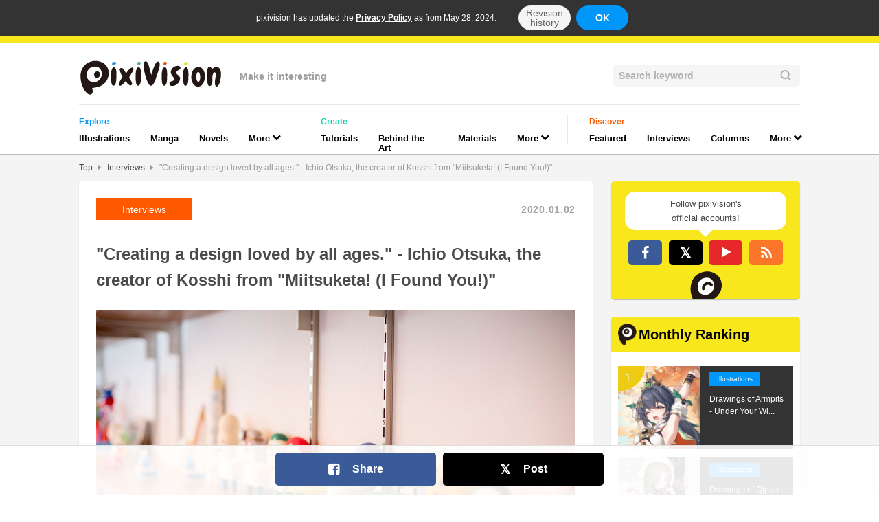

--- FILE ---
content_type: text/html; charset=UTF-8
request_url: https://www.pixivision.net/en/a/5301?utm_source=dic.pixiv.net&utm_campaign=%E3%81%AB%E3%81%BB%E3%82%93%E3%81%94%E3%81%A7%E3%81%82%E3%81%9D%E3%81%BC&utm_medium=article
body_size: 12314
content:
<!DOCTYPE html><html prefix="og: http://ogp.me/ns# fb: http://ogp.me/ns/fb#" lang="en"><head><meta charset="utf-8"><meta name="viewport" content="width=device-width,initial-scale=1"><meta name="format-detection" content="telephone=no"><meta name="google-site-verification" content="k0r1IBolkBbDrQ2yAMhWWIpKsWy0EcX_7-UqXaEvifg"><meta name="msvalidate.01" content="976BF3C57C7BB95ED5F593695B4A8F8A"><meta property="og:site_name" content="pixivision"><meta property="og:title" content="&quot;Creating a design loved by all ages.&quot; - Ichio Otsuka, the creator of Kosshi from &quot;Miitsuketa! (I Found You!)&quot;"><meta property="og:description" content="We interviewed the art director of the NHK Educational TV program &quot;Miitsuketa! (I Found You!)&quot; and creator of the popula..."><meta property="og:url" content="https://www.pixivision.net/en/a/5301"><meta property="og:locale" content="en_US"><meta property="og:locale:alternate" content="ja"><meta property="og:locale:alternate" content="en"><meta property="og:locale:alternate" content="zh"><meta property="og:locale:alternate" content="zh_tw"><meta property="og:locale:alternate" content="ko_KR"><meta property="og:locale:alternate" content="th_TH"><meta property="og:locale:alternate" content="ms_MY"><meta property="og:type" content="article"><meta property="og:image" content="https://embed.pixiv.net/spotlight.php?id=5301&amp;lang=en"><meta property="fb:app_id" content="140810032656374"><meta name="twitter:site" content="@pixivision"><meta name="twitter:title" content="&quot;Creating a design loved by all ages.&quot; - Ichio Otsuka, the creator of Kosshi from &quot;Miitsuketa! (I Found You!)&quot;"><meta name="twitter:description" content="We interviewed the art director of the NHK Educational TV program &quot;Miitsuketa! (I Found You!)&quot; and creator of the popula..."><meta name="twitter:card" content="summary_large_image"><meta name="twitter:image:src" content="https://embed.pixiv.net/spotlight.php?id=5301&amp;lang=en"><meta name="robots" content="max-image-preview:large"><meta name="application-name" content="pixivision"><meta name="google" content="nositelinkssearchbox"><title>&quot;Creating a design loved by all ages.&quot;</title><meta name="keywords" content="pixiv,manga,anime,イラスト,同人,web漫画,描き方,動画,pixivision,ピクシビジョン"><meta name="description" content="[pixivision]We interviewed the art director of the NHK Educational TV program &quot;Miitsuketa! (I Found You!)&quot; and creator of the popula..."><meta name="thumbnail" content="https://embed.pixiv.net/spotlight.php?id=5301&amp;lang=en"><link rel="canonical" href="https://www.pixivision.net/en/a/5301"><link rel="alternate" hreflang="ja" href="https://www.pixivision.net/ja/a/5301"><link rel="alternate" hreflang="en" href="https://www.pixivision.net/en/a/5301"><link rel="alternate" hreflang="zh-Hans" href="https://www.pixivision.net/zh/a/5301"><link rel="alternate" hreflang="zh-Hant" href="https://www.pixivision.net/zh-tw/a/5301"><link rel="alternate" hreflang="x-default" href="https://www.pixivision.net/en/a/5301"><link rel="shortcut icon"  href="https://www.pixivision.net/favicon.ico"><link rel="apple-touch-icon" sizes="180x180" href="https://s.pximg.net/pixivision/images/sp/apple-touch-icon.png"><meta name="apple-mobile-web-app-title" content="pixivision"><link rel="stylesheet" href="https://s.pximg.net/pixivision/css/pixivision.css?766f7fa8b07604211f2a5b74508b2f81"><link href="https://s.pximg.net/pixivision/libs/font-awesome-4.6.3/css/font-awesome.min.css" rel="stylesheet"><link rel="alternate" type="application/rss+xml" href="/en/rss"><div id="fb-root"></div>
<script>
(function(d, s, id) {
    var js, fjs = d.getElementsByTagName(s)[0];
    if (d.getElementById(id)) return;
    js = d.createElement(s); js.id = id;
    js.src = "//connect.facebook.net/en_US/sdk.js#xfbml=1&version=v2.5";
    fjs.parentNode.insertBefore(js, fjs);
}(document, 'script', 'facebook-jssdk'));
</script>

<script>
window.twttr = (function (d,s,id) {
    var t, js, fjs = d.getElementsByTagName(s)[0];
    if (d.getElementById(id)) return; js=d.createElement(s); js.id=id;
    js.src="//platform.twitter.com/widgets.js"; fjs.parentNode.insertBefore(js, fjs);
    return window.twttr || (t = { _e: [], ready: function(f){ t._e.push(f) } });
}(document, "script", "twitter-wjs"));
</script>
<script src="https://s.pximg.net/pixivision/js/libs/jquery-2.1.4.min.js"></script> <script src="https://s.pximg.net/pixivision/js/libs/stickyfill.min.js" defer></script><script src="https://s.pximg.net/pixivision/js/colon.js?f538eeb63708df2608ad483b16ccb777"></script> <script src="https://s.pximg.net/pixivision/js/zip_player.js?775291d96542e410a3d3e159801b70e5" defer></script><script src="https://s.pximg.net/pixivision/js/app.js?2f769756843e35dec490152f14ac7acc" defer></script><script src="https://s.pximg.net/pixivision/js/libs/sentry-browser-5.5.0.min.js"></script><script>Sentry.init({ dsn: 'https://a9d92b8e1c1845e5b4e4075878a73e71@errortrace.dev/26' });</script></head><body><noscript><iframe src="//www.googletagmanager.com/ns.html?id=GTM-MPJ7DR" height="0" width="0" style="display:none;visibility:hidden"></iframe></noscript><script>
        dataLayer = [{
            ABTestDigitFirst: colon.storage.cookie('p_ab_id'),
            ABTestDigitSecond: colon.storage.cookie('p_ab_id_2')
        }];
        (function(w,d,s,l,i){w[l]=w[l]||[];w[l].push({'gtm.start':
        new Date().getTime(),event:'gtm.js'});var f=d.getElementsByTagName(s)[0],
        j=d.createElement(s),dl=l!='dataLayer'?'&l='+l:'';j.async=true;j.src=
        '//www.googletagmanager.com/gtm.js?id='+i+dl;f.parentNode.insertBefore(j,f);
        })(window,document,'script','dataLayer','GTM-MPJ7DR');
    </script><input type="hidden" id="tt" value="1d2310d74581a80ffb3a16f86383cb07"><div class="_gdpr-notify-header"><p class="content">pixivision has updated the <a href="https://policies.pixiv.net/en/privacy_policy.html" target="_blank" rel="noopener">Privacy Policy</a> as from May 28, 2024.</p><a href="https://policies.pixiv.net/ja/privacy_policy.html#revision_history" class="notify-button detail">Revision history</a><button type="button" class="notify-button agree js-gdpr-notify-agree-button">OK</button></div><div class="body-container"><header class="_header-container"data-gtm-category="Nav"><div class="header-inner-container"><div class="header-inner-top-container"><div class="htd__logo-copy-container"><a href="/en/"data-gtm-action="BackToHome"data-gtm-label="Logo"><img src="https://s.pximg.net/pixivision/images/pixivision-color-logo.svg" alt="pixivision" class="hdc__logo"></a><div class="hdc__copy">Make it interesting</div></div><div class="_search-field"><form class="scf__container" action="/en/s/" method="get"><input class="scf__input-field" type="search" name="q" maxlength="255" value="" placeholder="Search keyword"><img src="https://s.pximg.net/pixivision/images/common/lupe.svg" class="scf__lupe"></form></div></div><nav class="header-inner-category-container"><div class="_global-nav"><div class="gnv__category-list-group-container"><span class="gnv__category-label spotlight">Explore</span><ul class="gnv__category-list-group"><li class="gnv__category-list-item spotlight"><a href="/en/c/illustration"class="gnv__category-link"data-gtm-action="Click"data-gtm-label="illustration">Illustrations</a></li><li class="gnv__category-list-item spotlight"><a href="/en/c/manga"class="gnv__category-link"data-gtm-action="Click"data-gtm-label="manga">Manga</a></li><li class="gnv__category-list-item spotlight"><a href="/en/c/novels"class="gnv__category-link"data-gtm-action="Click"data-gtm-label="novels">Novels</a></li><li class="gnv__category-list-item spotlight"><div class="_dropdown-menu-container"><div class="dpd__button"><div class="dpd__button-inner gnv__category-link"><span>More</span><span class="fa fa-chevron-down dpd__icon"></span></div></div><ul class="dpd__dropdown-list-group"><li><a href="/en/c/cosplay"class="dpd__dropdown-link"data-gtm-action="Click"data-gtm-label="cosplay"><div class="dpd__dropdown-list-item spotlight">Cosplay</div></a></li><li><a href="/en/c/music"class="dpd__dropdown-link"data-gtm-action="Click"data-gtm-label="music"><div class="dpd__dropdown-list-item spotlight">Music</div></a></li><li><a href="/en/c/goods"class="dpd__dropdown-link"data-gtm-action="Click"data-gtm-label="goods"><div class="dpd__dropdown-list-item spotlight">Goods</div></a></li></ul></div></li></ul></div><div class="gnv__category-list-group-container"><span class="gnv__category-label tutorial">Create</span><ul class="gnv__category-list-group"><li class="gnv__category-list-item tutorial"><a href="/en/c/how-to-draw"class="gnv__category-link"data-gtm-action="Click"data-gtm-label="how-to-draw">Tutorials</a></li><li class="gnv__category-list-item tutorial"><a href="/en/c/draw-step-by-step"class="gnv__category-link"data-gtm-action="Click"data-gtm-label="draw-step-by-step">Behind the Art</a></li><li class="gnv__category-list-item tutorial"><a href="/en/c/textures"class="gnv__category-link"data-gtm-action="Click"data-gtm-label="textures">Materials</a></li><li class="gnv__category-list-item tutorial"><div class="_dropdown-menu-container"><div class="dpd__button"><div class="dpd__button-inner gnv__category-link"><span>More</span><span class="fa fa-chevron-down dpd__icon"></span></div></div><ul class="dpd__dropdown-list-group"><li><a href="/en/c/art-references"class="dpd__dropdown-link"data-gtm-action="Click"data-gtm-label="art-references"><div class="dpd__dropdown-list-item tutorial">References</div></a></li><li><a href="/en/c/how-to-make"class="dpd__dropdown-link"data-gtm-action="Click"data-gtm-label="how-to-make"><div class="dpd__dropdown-list-item tutorial">Other Guides</div></a></li></ul></div></li></ul></div><div class="gnv__category-list-group-container"><span class="gnv__category-label inspiration">Discover</span><ul class="gnv__category-list-group"><li class="gnv__category-list-item inspiration"><a href="/en/c/recommend"class="gnv__category-link"data-gtm-action="Click"data-gtm-label="recommend">Featured</a></li><li class="gnv__category-list-item inspiration"><a href="/en/c/interview"class="gnv__category-link"data-gtm-action="Click"data-gtm-label="interview">Interviews</a></li><li class="gnv__category-list-item inspiration"><a href="/en/c/column"class="gnv__category-link"data-gtm-action="Click"data-gtm-label="column">Columns</a></li><li class="gnv__category-list-item inspiration"><div class="_dropdown-menu-container"><div class="dpd__button"><div class="dpd__button-inner gnv__category-link"><span>More</span><span class="fa fa-chevron-down dpd__icon"></span></div></div><ul class="dpd__dropdown-list-group"><li><a href="/en/c/news"class="dpd__dropdown-link"data-gtm-action="Click"data-gtm-label="news"><div class="dpd__dropdown-list-item inspiration">News</div></a></li><li><a href="/en/c/deskwatch"class="dpd__dropdown-link"data-gtm-action="Click"data-gtm-label="deskwatch"><div class="dpd__dropdown-list-item inspiration">Deskwatch</div></a></li><li><a href="/en/c/try-out"class="dpd__dropdown-link"data-gtm-action="Click"data-gtm-label="try-out"><div class="dpd__dropdown-list-item inspiration">We Tried It!</div></a></li></ul></div></li></ul></div></div></nav></div></header><nav class="_breadcrumb"><ul class="brc__list-group"><li class="brc__list-item link"><a href="/en/">Top</a></li><li class="brc__list-item"><span class="fa fa-caret-right"></span></li><li class="brc__list-item link"><a href="/en/c/interview">Interviews</a></li><li class="brc__list-item"><span class="fa fa-caret-right"></span></li><li class="brc__list-item"><a href="/en/a/5301">&quot;Creating a design loved by all ages.&quot; - Ichio Otsuka, the creator of Kosshi from &quot;Miitsuketa! (I Found You!)&quot;</a></li></ul></nav><div class="_medium-wide-container"><div class="sidebar-layout-container"><div class="main-column-container"><div class="_article-main"><article class="am__article-body-container" data-gtm-category="Article"><header class="am__header"><div class="am__sub-info"><div class="am__categoty-pr"><a href="/en/c/interview"data-gtm-action="ClickCategory"data-gtm-label="interview"><span class="_category-label large inspiration">Interviews</span></a></div><time class="_date am__sub-info__date large light-gray"datetime="2020-01-02">2020.01.02</time></div><h1 class="am__title">&quot;Creating a design loved by all ages.&quot; - Ichio Otsuka, the creator of Kosshi from &quot;Miitsuketa! (I Found You!)&quot;</h1></header><div class="am__body"><div class="_feature-article-body"><div class="article-item _feature-article-body__image"><div class="fab__paragraph"><div class="fab__image-block__image center"><img src="https://i.pximg.net/imgaz/upload/20191220/111324915.jpg" alt=""></div></div><div class="fab__clearfix"></div></div><div class="article-item _feature-article-body__credit"><p class="fab__credit">Interview by: Aki Naoe  Photo by: RYO</p></div><div class="article-item _feature-article-body__paragraph"><div class="fab__paragraph _medium-editor-text">We interviewed the art director of the NHK Educational TV program "Miitsuketa! (I Found You!)" and creator of the popular chair-shaped character, Kosshi, Ichio Otsuka.<p></p><p><br /></p><p>What is the secret behind creating lovable characters for kids? We will explore what an attractive design for all ages is as we interview Otsuka for the behind-the-scenes.<br /></p></div></div><div class="article-item _feature-article-body__heading" id="id-01DXJ343W0F3TAZ198C88QTRQ5"><h3>How &quot;Miitsuketa! (I Found You!)&quot; Started</h3></div><div class="article-item _feature-article-body__image"><div class="fab__paragraph"><div class="fab__image-block__image center"><img src="https://i.pximg.net/imgaz/upload/20191220/793080637.jpg" alt=""></div></div><div class="fab__clearfix"></div></div><div class="article-item _feature-article-body__question"><div class="fab__paragraph _medium-editor-text question">                                                                                                                                                                                                                                                                                                                                                                                            <p>── Tell us how you got involved with "Miitsuketa!"</p>                                                                                                                                                                                                                                                                                                                </div></div><div class="article-item _feature-article-body__paragraph"><div class="fab__paragraph _medium-editor-text"><p>NHK already had children's television program "Inai Inai Baa! (Peekaboo!)" for 0-2 and "Okaasan to Issho (With Mommy)" for 2-4 years old. 
But they did not have anything for children from 4-6 years old</p><p><br /></p><p>That is how the new project targeting children from 4-6 years old started and I became a part of the brainstorming team along with different experts. 
There were developmental psychologists and brain scientists so I was confused about why I was offered the job, but I was already involved in a kids' workshop at the time so 
I thought it was a great opportunity to connect with professionals from different fields</p><p><br /></p><p>We discussed "How are 4-6 years old children like?" in our year-long brainstorming session.<br /></p></div></div><div class="article-item _feature-article-body__question"><div class="fab__paragraph _medium-editor-text question">                                                                                <p>── So, you interacted with kids through your workshop. How was it?</p>                                                                </div></div><div class="article-item _feature-article-body__paragraph"><div class="fab__paragraph _medium-editor-text"><b>Kids are all over the place so you never know what to expect.</b><br /><p><b><br /></b></p><p>I also do workshops for adults where everything is under control even if something happens, like painting the wrong side of a drawing. 
But kids go beyond your expectations. That is why grownups should not stick to their plans at kids' workshops. 
Of course, we do make ground rules and be flexible for anything but things are always beyond our assumption with kids, so I always enjoy the surprises they bring.<b><br /></b></p></div></div><div class="article-item _feature-article-body__question"><div class="fab__paragraph _medium-editor-text question">                                                                                                                                                                                                                                                                                        <p>── What made you start kids' workshop?</p>                                                                                                                                                                                                                                </div></div><div class="article-item _feature-article-body__paragraph"><div class="fab__paragraph _medium-editor-text">I always ask myself "How did I draw when I was a kid?" whenever I want to draw a unique piece. 
From there, I got interested in how kids respond to art so that got me into starting kids' workshops.<br /><p><br /></p><p>Even during the stone age, people probably kicked when they saw a ball or raced when they ran. 
I think that is how art started too, by holding a stick in their hand and getting the urge to draw. Kids are filled with those primitive instincts.<br /></p></div></div><div class="article-item _feature-article-body__heading" id="id-01DXJ343W0F3TAZ198C88QTRQD"><h3>The birth of Kosshi from &quot;Miitsuketa!&quot;</h3></div><div class="article-item _feature-article-body__question"><div class="fab__paragraph _medium-editor-text question">                                                                                                                                                                                                                                                                    <p>── Tell us the story how you got the concept of a chair.</p>                                                                                                                                                                                                                </div></div><div class="article-item _feature-article-body__paragraph"><div class="fab__paragraph _medium-editor-text">I am not a fan of pre-established things so I wanted to make a character with a unique concept. That is when I got the idea of “a character that takes up the entire room”.  Imagine a girl sitting in this room, she can talk and ask questions and get answered but the talking character itself is too large to be on TV…(LOL) 
We then came up with the idea of “a chair-shaped character” as the brainstorm progressed.<br /><p><br /></p><p>I then remember how I always looked out the window when riding the bus with my parents when I was a kid. 
Isn’t there a random chair that someone left by the bus stop? It’s always a different type of chair and weather-beaten.<br /></p></div></div><div class="article-item _feature-article-body__image"><div class="fab__paragraph"><div class="fab__image-block__image center"><img src="https://i.pximg.net/imgaz/upload/20191220/111324915.jpg" alt=""></div></div><div class="fab__clearfix"></div></div><div class="article-item _feature-article-body__paragraph"><div class="fab__paragraph _medium-editor-text">I thought if there was a chair-shaped character, kids will think “That chair is so busy” “That chair is a hard worker” or 
“Poor chair, they’re alone” just like how I used to think when I was a little boy.<p></p><p><br /></p><p>Every house has chairs. I’m sure kids have their own chairs at their pre-school and there are plenty of chairs when we grow up. When you think about it, 
there must be more chairs than people on Earth. But nobody ever made a character out of it which is quite strange.<br /></p><p><br /></p><p>Thus, I drew several chair-shaped characters with my ballpoint pen and lightly colored them with a colored pencil. <b>I wrote a small note on one of the characters saying “I bet this one is the main character” and that was Kosshi.</b><br /></p></div></div><div class="article-item _feature-article-body__question"><div class="fab__paragraph _medium-editor-text question">                                                                                                                                                                                                                                                <p>── How did you come up with Mr. Sabo?</p>                                                                                                                                                                                                </div></div><div class="article-item _feature-article-body__paragraph"><div class="fab__paragraph _medium-editor-text">A cactus was our other option as an item in an ordinary room. We first made a cactus character that sits on a planter and stands up when they want to talk. 
That is why Mr. Sabo has his “Sabo-bag (Cactus bag)” that is shaped like a planter and sits on it.<p></p><p><br /></p><p>I do my best not only to get involved with the characters but also with the costumes for the show. Like the MC, Sui-chan. Her costume used to be more boyish but 
lately, her costumes are based more on her own personality and characteristic she has.<br /></p><p><br /></p></div></div><div class="article-item _feature-article-body__image"><div class="fab__paragraph"><div class="fab__image-block__image center"><img src="https://i.pximg.net/imgaz/upload/20191220/123819074.jpg" alt=""></div></div><div class="fab__clearfix"></div></div><div class="article-item _feature-article-body__question"><div class="fab__paragraph _medium-editor-text question">                                                                                                                                                                                                                                                <p>── It must be hard integrating different characters. How do you process them in your mind?</p>                                                                                                                                                                                                </div></div><div class="article-item _feature-article-body__paragraph"><div class="fab__paragraph _medium-editor-text">I always try not to set too many things at the start of a project. I only have the concept “Let’s all enjoy together.”<p></p><p><br /></p><p>The backgrounds used in the program are all hand-drawn and exported as digital data. That way, viewers can see the imperfection of a hand drawing when the camera zooms in and gives a certain warm feeling. I believe by directly showing something that I created physically gives a sense of unity to the show.<br /></p></div></div><div class="article-item _feature-article-body__heading" id="id-01DXJ343W0F3TAZ198C88QTRQQ"><h3>A design that captures children’s heart</h3></div><div class="article-item _feature-article-body__question"><div class="fab__paragraph _medium-editor-text question">                                                                                <p>── This year is the 10th anniversary for “Miitsuketa!”. Has there been a change in children’s likings?</p>                                                                </div></div><div class="article-item _feature-article-body__paragraph"><div class="fab__paragraph _medium-editor-text"><p>I am sure children have their own trends but one day <b>it will stop working if I try to flatter them by chasing after it and change my style.</b> Instead, I think my job is to betray what they want to see in a positive way. <br /></p><p><br /></p><p>Rather than setting rules, I think it’s fun stepping outside of this fuzzy policy once in a while and see how things go because it adds spice and something fun may happen.<br /></p><p></p></div></div><div class="article-item _feature-article-body__question"><div class="fab__paragraph _medium-editor-text question">                                                                                <p>── Is there anything you would never do?</p>                                                                </div></div><div class="article-item _feature-article-body__paragraph"><div class="fab__paragraph _medium-editor-text">Of course, avoiding offensive things or scaring the kids. I design a lot of wriggling, slimy things but I intentionally avoid sharp-pointed shapes for “Miitsuketa!”<p></p><p><br /></p><p>I don’t really use black as a color. It’s a bold color that stands out so it is difficult to keep it in balance with the entire concept. I do use it here and there but grey and brown match the theme better than black. Kids simply get frightened when the TV screen is filled with dark colors, too.<br /></p></div></div><div class="article-item _feature-article-body__heading" id="id-01DXJ343W0F3TAZ198C88QTRQW"><h3>Theme = How the story develops.</h3></div><div class="article-item _feature-article-body__image"><div class="fab__paragraph"><div class="fab__image-block__image center"><img src="https://i.pximg.net/imgaz/upload/20191220/866274606.jpg" alt=""></div></div><div class="fab__clearfix"></div></div><div class="article-item _feature-article-body__question"><div class="fab__paragraph _medium-editor-text question">                                                                                                                                                                                                                            <p>── You must have a theme that is unique to you. Can you tell us about it?</p>                                                                                                                                                                                </div></div><div class="article-item _feature-article-body__paragraph"><div class="fab__paragraph _medium-editor-text">People tell me that they are a fan of the world I create but you don’t completely understand why they feel that way unless you have the ability to look inside people’s heads. 
Which brings me to the question “What is the world I create?” and I think that connects with how the story develops.<p></p><p><br /></p><p>For instance, the world of “Miitsuketa!” isn’t just a fluffy, fuzzy world that’s filled with pink or blue... I believe my fans are talking about what they see inside. 
That fun yet somewhat pitiful kind of a feeling when you watch the show. As a creator, we must look deeper because everything will lose its meaning unless the design and subject match.<br /></p><p><br /></p><p>“Miitsuketa!” is probably the biggest project I worked on so people often think that “Otsuka created that world” and yes, I did come up with the concept.<br /></p><p><br /></p><p>However, if another show offers me a job and I create a completely different world from “Miitsuketa!”, then now that new world I created will become my signature project.<br /></p><p><br /></p><p>Creating something that utilizes gentle colors and giving out a cozy feel is definitely my forte and that is my job. <b>However, creators must constantly have different visions inside their head and think about ways they can entertain the consumers.</b> I always keep that in mind when I tackle a project.<br /></p><p><br /></p><p>“Oh yeah, I’m good at making so-and-so, hit me up if there’s something I can do.” “Sure, the usual right?” That may be nice as a task but it is far from creating something new.<br /></p><p><br /></p><p><b>Instead of depending on a world that is already made, my job is to think and create unique characters based on the theme we want to create and go from there. </b>A unique world forms itself from all the movies, novels, music, everything that I have accumulated until today. That is what’s fun about this job.<br /></p></div></div><div class="article-item _feature-article-body__question"><div class="fab__paragraph _medium-editor-text question">                                                                                                                                                                                                                            <p>── You are indeed busy with other projects besides “Miitsuketa!”</p>                                                                                                                                                                                </div></div><div class="article-item _feature-article-body__paragraph"><div class="fab__paragraph _medium-editor-text">My hometown is in Niigata and I was offered a design job from the city of Joetsu when the new Hokuriku line was under construction. So I suggested we make a character. 
Joetsu is known for cherry blossoms and snow, so coming up with a design is not so hard. But tons of people have already used those concepts. In that case, 
I thought it will be fun creating a character of the long tunnel for the Hokuriku line with a small story.<p></p></div></div><div class="article-item _feature-article-body__image"><div class="fab__paragraph"><div class="fab__image-block__image center"><img src="https://i.pximg.net/imgaz/upload/20191220/922134119.jpg" alt=""></div></div><div class="fab__clearfix"></div></div><div class="article-item _feature-article-body__paragraph"><div class="fab__paragraph _medium-editor-text">I created a character named “Welmo”. One day, Welmo was racing a friend mole about who can dig up a tunnel the quickest. Then, he hears loud commotions coming from above and 
Welmo gets curious… When he comes out, he sees a new train station built in concrete. Welmo turns around and sees a shinkansen just like him but moves at light speed. Welmo always thought he was fast but gets fascinated by how the outside world is filled with so many fast things so he comes out and explores the world.<p></p><p><br /></p><p>He was only made for the banner used on the opening day but the city decided to keep him.<br /></p></div></div><div class="article-item _feature-article-body__image"><div class="fab__paragraph"><div class="fab__image-block__image center"><img src="https://i.pximg.net/imgaz/upload/20191220/645774261.jpg" alt=""></div></div><div class="fab__clearfix"></div></div><div class="article-item _feature-article-body__paragraph"><div class="fab__paragraph _medium-editor-text">Lately, I get called to projects from people who I connected with outside of work rather than receiving new projects from people who I don’t know.<p></p><p><br /></p><p>Recently, I went to an event with Mr. Shono who is the owner of the roastery named “Alto Coffee” in Tokushima. 
We broke the ice by talking about how we both loved the band “Kai Band” since we were kids and that’s how he offered me the job.<br /></p><p><br /></p><p>I actually opened my own roastery at Niigata’s old Japanese house thanks to Mr. Shono. Townhouses of snowy regions in Japan have longer eaves for pedestrians. 
I thought it’ll be great if I can open a coffee shop where people can casually enjoy a cup of coffee as part of preserving the covered alley. People of Joetsu love to drink tea because we have heavy snowfalls so I knew people will be open arms. Welmo the mole is actually the owner of the coffee shop.</p></div></div><div class="article-item _feature-article-body__question"><div class="fab__paragraph _medium-editor-text question">                                                                                                                                                                                    <p>── Lastly, do you have any message for the pixiv users?</p>                                                                                                                                                </div></div><div class="article-item _feature-article-body__paragraph"><div class="fab__paragraph _medium-editor-text">Illustrators do not require any certification and you become a professional once you get paid. I believe pixiv users feel the same way but we tend to think that 
designers and editors are above us and fear we have to create something as they say or that we will get cut off if we speak up.<p></p><p><br /></p><p>After working on many projects, I realize what a difficult process “drawing” is. Creators are amazing people who create something new from zero. That is why 
<b>I hope talented creators won’t try and flatter their clients.</b> Once you think “This is what I want to make but I’ll go with this because I want them to use my work”, that becomes something different from pure creativity.<br /></p><p><br /></p><p>It didn't really cross my mind that “I should draw something like this to fetch myself a job offer.” Let’s say for example you create 10 artworks and upload them on pixiv hoping someone will offer you a job. 5 are for business and 5 are something you created as a pleasure. Sometimes, the 5 you created out of pleasure receive better feedbacks and 
bring you the job offers.<br /></p><p><br /></p><p><b>A healthy work environment is when you and the client are equal footings and see one another as allies in creating the one product. 
So you should be able to speak up what you think is the best from a creator’s perspective.</b> I believe the outcome is better when there is no hierarchy within the team.<br /></p></div></div><div class="article-item _feature-article-body__question"><div class="fab__paragraph _medium-editor-text question">                                                                                                                                                                                    <p>── Thank you for your time!</p>                                                                                                                                                </div></div><div class="article-item _feature-article-body__profile"><div class="making-body"><div class="making-profile"><div class="profile-wrapper"><img src="https://i.pximg.net/imgaz/upload/20191226/367772100.jpg" alt="Ichio Otsuka"><div class="profile-contents"><ul><li>Ichio Otsuka</li><li class="_medium-editor-text">                                                                                                                                                                                    Illustrator/Art director. Art director of the NHK Educational TV program &quot;Miitsuketa! (I Found You!&quot; and did the character design&#44; set design&#44; costume design&#44; logo design.<br />Family Art director for the Kawasaki Frontale. Art book &quot;MAGIC&quot; (Seibundo Shinkosha Publisher) is currently available.<br />Opened roastery “DIGMOG COFFEE” last December near Takada Station&#44; Joetsu City where Welmo works as the owner. <br />You can buy a cup of coffee and Welmo merchandise there.                                                                                                                                                                                                                                                                                        <p></p>                                                                                                                                                </li><li><div align="left"></div></li></ul></div></div></div></div></div></div><div class="am__footer _medium-editor-text"></div></div><div class="am__share-buttons"><div class="am__share-buttons__heading">Share this article</div><ul class="_share-buttons-list-group js__popup-area-end"data-gtm-category="Article Bottom Share Button"><li class="shb__item" data-gtm-action="Share" data-gtm-label="Facebook"><a href="https://www.facebook.com/sharer.php?app_id=140810032656374&u=https%3A%2F%2Fwww.pixivision.net%2Fen%2Fa%2F5301&display=popup"onclick="window.open(this.getAttribute('href'), '', 'menubar=no,toolbar=no,resizable=yes,scrollbars=yes,height=470,width=550');return false;"target="_blank" rel="noopener"class="shb__link tweet-button"><div class="_button bold facebook"><span class="btn__icon fa fa-facebook-square"></span><span class="">Share</span></div></a></li><li class="shb__item" data-gtm-action="Share" data-gtm-label="Twitter"><a href="https://twitter.com/intent/tweet?url=https%3A%2F%2Fwww.pixivision.net%2Fen%2Fa%2F5301&text=%22Creating%20a%20design%20loved%20by%20all%20ages.%22%20-%20Ichio%20Otsuka%2C%20the%20creator%20of%20%E2%80%A6%20%7C%20pixivision"target="_blank" rel="noopener"class="shb__link tweet-button"><div class="_button bold twitter"><span class="btn__icon fa fa-twitter"></span><span>Post</span></div></a></li></ul></div><div class="_floated-bottom-bar white with-popup"><div class="fbb__inner"><ul class="_share-buttons-list-group" data-gtm-category="Article Popup Share Button"><li class="shb__item" data-gtm-action="Share" data-gtm-label="Facebook"><a href="https://www.facebook.com/sharer.php?app_id=140810032656374&u=https%3A%2F%2Fwww.pixivision.net%2Fen%2Fa%2F5301&display=popup"onclick="window.open(this.getAttribute('href'), '', 'menubar=no,toolbar=no,resizable=yes,scrollbars=yes,height=470,width=550');return false;"target="_blank" rel="noopener"class="shb__link tweet-button"><div class="_button bold facebook"><span class="btn__icon fa fa-facebook-square"></span><span class="">Share</span></div></a></li><li class="shb__item" data-gtm-action="Share" data-gtm-label="Twitter"><a href="https://twitter.com/intent/tweet?url=https%3A%2F%2Fwww.pixivision.net%2Fen%2Fa%2F5301&text=%22Creating%20a%20design%20loved%20by%20all%20ages.%22%20-%20Ichio%20Otsuka%2C%20the%20creator%20of%20%E2%80%A6%20%7C%20pixivision"target="_blank" rel="noopener"class="shb__link tweet-button"><div class="_button bold twitter"><span class="btn__icon fa fa-twitter"></span><span>Post</span></div></a></li></ul></div></div></article><div class="am__push" data-gtm-category="Article Subscribe"><div class="am__push__thumbnail" style="background-image: url('https://embed.pixiv.net/spotlight.php?id=5301&amp;lang=en');"></div><div class="am__push__subscribe"><div class="am__push__text">Follow pixivision on Facebook!</div><div class="am__push__follow-button"><div class="am__push__fb-like fb-like"data-href="https://www.facebook.com/pixivision/"data-layout="button_count"data-action="like"data-show-faces="false"data-share="false"data-gtm-action="Follow"data-gtm-label="Facebook"></div></div><div class="am__push__note">Find us on X too!<br></div><div class="am__push__follow-button-small"><a href="https://twitter.com/pixivision" class="twitter-follow-button"data-show-count="false"data-size="large"data-show-screen-name="false"data-gtm-action="Follow"data-gtm-label="Twitter">Follow @pixivision</a></div><div class="am__push__note-foot">Stay updated with pixivision's daily features!</div></div></div><div class="_related-articles" data-gtm-category="Article Latest"><h3 class="rla__heading inspiration"><a href="/en/c/interview"data-gtm-action="ClickRecommendedCategory"data-gtm-label="interview">Newest articles tagged Interviews</a></h3><ul class="rla__list-group"><li class="rla__list-item"><article class="_article-summary-card-related"><a href="/en/a/11352" class="ascr__thumbnail-container"data-gtm-action="ClickImage"data-gtm-label="11352"data-gtm-value="1"><div class="_thumbnail" style="background-image: url(https://i.pximg.net/c/260x260_80/img-master/img/2023/11/29/18/28/02/113809170_p0_square1200.jpg);"></div><span class="asc__thumbnail-label alc__rank-label"></span></a><div class="ascr__title-container"><div class="ascr__category-pr"><a href="/en/c/interview"data-gtm-action="ClickCategory"data-gtm-label="interview"data-gtm-value="1"><span class="_category-label inspiration">Interviews</span></a></div><a href="/en/a/11352"data-gtm-action="ClickTitle"data-gtm-label="11352"data-gtm-value="1"><h4 class="ascr__title">Behind the scenes with creator Okku! What are the most ...</h4></a></div></article></li><li class="rla__list-item"><article class="_article-summary-card-related"><a href="/en/a/11087" class="ascr__thumbnail-container"data-gtm-action="ClickImage"data-gtm-label="11087"data-gtm-value="2"><div class="_thumbnail" style="background-image: url(https://i.pximg.net/c/260x260_80/img-master/img/2025/10/10/00/00/13/136075267_p0_square1200.jpg);"></div><span class="asc__thumbnail-label alc__rank-label"></span></a><div class="ascr__title-container"><div class="ascr__category-pr"><a href="/en/c/interview"data-gtm-action="ClickCategory"data-gtm-label="interview"data-gtm-value="2"><span class="_category-label inspiration">Interviews</span></a></div><a href="/en/a/11087"data-gtm-action="ClickTitle"data-gtm-label="11087"data-gtm-value="2"><h4 class="ascr__title">Behind the scenes with illustrator Kerno! How does he c...</h4></a></div></article></li><li class="rla__list-item"><article class="_article-summary-card-related"><a href="/en/a/11123" class="ascr__thumbnail-container"data-gtm-action="ClickImage"data-gtm-label="11123"data-gtm-value="3"><div class="_thumbnail" style="background-image: url(https://i.pximg.net/c/260x260_80/img-master/img/2020/12/21/00/00/05/86425875_p0_square1200.jpg);"></div><span class="asc__thumbnail-label alc__rank-label"></span></a><div class="ascr__title-container"><div class="ascr__category-pr"><a href="/en/c/interview"data-gtm-action="ClickCategory"data-gtm-label="interview"data-gtm-value="3"><span class="_category-label inspiration">Interviews</span></a></div><a href="/en/a/11123"data-gtm-action="ClickTitle"data-gtm-label="11123"data-gtm-value="3"><h4 class="ascr__title">Behind the scenes with illustrator Fuwari! How does he ...</h4></a></div></article></li><li class="rla__list-item"><article class="_article-summary-card-related"><a href="/en/a/11125" class="ascr__thumbnail-container"data-gtm-action="ClickImage"data-gtm-label="11125"data-gtm-value="4"><div class="_thumbnail" style="background-image: url(https://i.pximg.net/c/260x260_80/imgaz/upload/20251014/944065573.jpg);"></div><span class="asc__thumbnail-label alc__rank-label"></span></a><div class="ascr__title-container"><div class="ascr__category-pr"><a href="/en/c/interview"data-gtm-action="ClickCategory"data-gtm-label="interview"data-gtm-value="4"><span class="_category-label inspiration">Interviews</span></a></div><a href="/en/a/11125"data-gtm-action="ClickTitle"data-gtm-label="11125"data-gtm-value="4"><h4 class="ascr__title">Why do 3D fashion designers venture into the world of 3...</h4></a></div></article></li></ul><div class="rla__more-container"><span class="rla__more"><a href="/en/c/interview"data-gtm-action="LoadMore" class="rla__more__link">View more▶︎</a></span></div></div></div></div><aside class="sidebar-container"><div class="sidebar-contents-container"><section class="_follow-us-card" data-gtm-category="Follow Area"><header class="flc__header"><p class="flc__header__heading">Follow pixivision's<br />official accounts!</p></header><ul class="flc__button-list-group"><li class="flc__button-list-item"><a href="https://www.facebook.com/pixivision/" target="_blank"data-gtm-action="Follow"data-gtm-label="Facebook"><span class="flc__button flc__button--facebook"><span class="fa fa-facebook"></span></span></a></li><li class="flc__button-list-item"><a href="https://twitter.com/pixivision" target="_blank"data-gtm-action="Follow"data-gtm-label="Twitter"><span class="flc__button flc__button--twitter"><span class="fa fa-twitter"></span></span></a></li><li class="flc__button-list-item"><a href="https://www.youtube.com/pixivision/" target="_blank"data-gtm-action="Follow"data-gtm-label="Youtube"><span class="flc__button flc__button--youtube"><span class="fa fa-play"></span></span></a></li><li class="flc__button-list-item"><a href="/en/rss"data-gtm-action="Follow"data-gtm-label="RSS"><span class="flc__button flc__button--rss"><span class="fa fa-rss"></span></span></a></li></ul></section></div><div class="sidebar-contents-container"><section class="_articles-list-card" data-gtm-category="Ranking Area"><header class="alc__header"><img src="https://s.pximg.net/pixivision/images/p-02.png" class="alc__header__image" alt="p-chan"><span class="alc__heading">Monthly Ranking</span></header><ul class="alc__articles-list-group alc__articles-list-group--ranking"><li class="alc__articles-list-item"><article class="_article-summary-card"><div class="asc__thumbnail-container"><a href="/en/a/11247"data-gtm-action="ClickImage"data-gtm-label="11247"><div class="_thumbnail" style="background-image: url(https://i.pximg.net/c/260x260_80/img-master/img/2024/08/06/00/00/13/121218366_p0_square1200.jpg);"></div><span class="asc__thumbnail-label alc__rank-label"></span></a></div><div class="asc__title-container"><div class="asc__category-pr"><a href="/en/c/illustration"class="asc__category-link"data-gtm-action="ClickCategory"data-gtm-label="illustration"><span class="_category-label spotlight">Illustrations</span></a></div><a href="/en/a/11247"class="asc__title-link"data-gtm-action="ClickTitle"data-gtm-label="11247"><p class="asc__title">Drawings of Armpits - Under Your Wi...</p></a></div></article></li><li class="alc__articles-list-item"><article class="_article-summary-card"><div class="asc__thumbnail-container"><a href="/en/a/11241"data-gtm-action="ClickImage"data-gtm-label="11241"><div class="_thumbnail" style="background-image: url(https://i.pximg.net/c/260x260_80/img-master/img/2024/02/02/17/55/02/115695699_p0_square1200.jpg);"></div><span class="asc__thumbnail-label alc__rank-label"></span></a></div><div class="asc__title-container"><div class="asc__category-pr"><a href="/en/c/illustration"class="asc__category-link"data-gtm-action="ClickCategory"data-gtm-label="illustration"><span class="_category-label spotlight">Illustrations</span></a></div><a href="/en/a/11241"class="asc__title-link"data-gtm-action="ClickTitle"data-gtm-label="11241"><p class="asc__title">Drawings of Qipao - Stunning in Sil...</p></a></div></article></li><li class="alc__articles-list-item"><article class="_article-summary-card"><div class="asc__thumbnail-container"><a href="/en/a/11093"data-gtm-action="ClickImage"data-gtm-label="11093"><div class="_thumbnail" style="background-image: url(https://i.pximg.net/c/260x260_80/img-master/img/2024/12/24/16/58/09/125485000_p0_square1200.jpg);"></div><span class="asc__thumbnail-label alc__rank-label"></span></a></div><div class="asc__title-container"><div class="asc__category-pr"><a href="/en/c/illustration"class="asc__category-link"data-gtm-action="ClickCategory"data-gtm-label="illustration"><span class="_category-label spotlight">Illustrations</span></a></div><a href="/en/a/11093"class="asc__title-link"data-gtm-action="ClickTitle"data-gtm-label="11093"><p class="asc__title">Drawings of Santa Costumes - Comin’...</p></a></div></article></li><li class="alc__articles-list-item"><article class="_article-summary-card"><div class="asc__thumbnail-container"><a href="/en/a/11181"data-gtm-action="ClickImage"data-gtm-label="11181"><div class="_thumbnail" style="background-image: url(https://i.pximg.net/c/260x260_80/img-master/img/2025/07/02/14/22/02/132220283_p0_square1200.jpg);"></div><span class="asc__thumbnail-label alc__rank-label"></span></a></div><div class="asc__title-container"><div class="asc__category-pr"><a href="/en/c/illustration"class="asc__category-link"data-gtm-action="ClickCategory"data-gtm-label="illustration"><span class="_category-label spotlight">Illustrations</span></a></div><a href="/en/a/11181"class="asc__title-link"data-gtm-action="ClickTitle"data-gtm-label="11181"><p class="asc__title">Drawings of Tails - Tall Tails</p></a></div></article></li><li class="alc__articles-list-item"><article class="_article-summary-card"><div class="asc__thumbnail-container"><a href="/en/a/11221"data-gtm-action="ClickImage"data-gtm-label="11221"><div class="_thumbnail" style="background-image: url(https://i.pximg.net/c/260x260_80/img-master/img/2025/03/31/00/00/44/128784983_p0_square1200.jpg);"></div><span class="asc__thumbnail-label alc__rank-label"></span></a></div><div class="asc__title-container"><div class="asc__category-pr"><a href="/en/c/illustration"class="asc__category-link"data-gtm-action="ClickCategory"data-gtm-label="illustration"><span class="_category-label spotlight">Illustrations</span></a></div><a href="/en/a/11221"class="asc__title-link"data-gtm-action="ClickTitle"data-gtm-label="11221"><p class="asc__title">Drawings of Legs - Break a Leg</p></a></div></article></li></ul></section></div><div class="sidebar-contents-container"><section class="_articles-list-card" data-gtm-category="Osusume Area"><header class="alc__header"><img src="https://s.pximg.net/pixivision/images/p-01.png" class="alc__header__image" alt="p-chan"><span class="alc__heading">Featured</span></header><ul class="alc__articles-list-group"><li class="alc__articles-list-item"><article class="_article-summary-card"><div class="asc__thumbnail-container"><a href="/en/a/8607"data-gtm-action="ClickImage"data-gtm-label="8607"><div class="_thumbnail" style="background-image: url(https://i.pximg.net/c/260x260_80/img-master/img/2022/06/30/23/54/37/99412763_p0_square1200.jpg);"></div><span class="asc__thumbnail-label alc__rank-label"></span></a></div><div class="asc__title-container"><div class="asc__category-pr"><a href="/en/c/interview"class="asc__category-link"data-gtm-action="ClickCategory"data-gtm-label="interview"><span class="_category-label inspiration">Interviews</span></a></div><a href="/en/a/8607"class="asc__title-link"data-gtm-action="ClickTitle"data-gtm-label="8607"><p class="asc__title">Keeping camera angle in mind can si...</p></a></div></article></li><li class="alc__articles-list-item"><article class="_article-summary-card"><div class="asc__thumbnail-container"><a href="/en/a/8044"data-gtm-action="ClickImage"data-gtm-label="8044"><div class="_thumbnail" style="background-image: url(https://i.pximg.net/c/260x260_80/imgaz/upload/20220920/771722575.png);"></div><span class="asc__thumbnail-label alc__rank-label"></span></a></div><div class="asc__title-container"><div class="asc__category-pr"><a href="/en/c/column"class="asc__category-link"data-gtm-action="ClickCategory"data-gtm-label="column"><span class="_category-label inspiration">Columns</span></a></div><a href="/en/a/8044"class="asc__title-link"data-gtm-action="ClickTitle"data-gtm-label="8044"><p class="asc__title">Curry Zawa Kaoru’s Creative Counsel...</p></a></div></article></li><li class="alc__articles-list-item"><article class="_article-summary-card"><div class="asc__thumbnail-container"><a href="/en/a/8960"data-gtm-action="ClickImage"data-gtm-label="8960"><div class="_thumbnail" style="background-image: url(https://i.pximg.net/c/260x260_80/imgaz/upload/20230810/194453581.png);"></div><span class="asc__thumbnail-label alc__rank-label"></span></a></div><div class="asc__title-container"><div class="asc__category-pr"><a href="/en/c/interview"class="asc__category-link"data-gtm-action="ClickCategory"data-gtm-label="interview"><span class="_category-label inspiration">Interviews</span></a></div><a href="/en/a/8960"class="asc__title-link"data-gtm-action="ClickTitle"data-gtm-label="8960"><p class="asc__title">What Shunji Eto, creator of Savior ...</p></a></div></article></li><li class="alc__articles-list-item"><article class="_article-summary-card"><div class="asc__thumbnail-container"><a href="/en/a/7265"data-gtm-action="ClickImage"data-gtm-label="7265"><div class="_thumbnail" style="background-image: url(https://i.pximg.net/c/260x260_80/imgaz/upload/20220202/969566659.png);"></div><span class="asc__thumbnail-label alc__rank-label"></span></a></div><div class="asc__title-container"><div class="asc__category-pr"><a href="/en/c/column"class="asc__category-link"data-gtm-action="ClickCategory"data-gtm-label="column"><span class="_category-label inspiration">Columns</span></a></div><a href="/en/a/7265"class="asc__title-link"data-gtm-action="ClickTitle"data-gtm-label="7265"><p class="asc__title">Curry Zawa Kaoru&#039;s Creative Counsel...</p></a></div></article></li><li class="alc__articles-list-item"><article class="_article-summary-card"><div class="asc__thumbnail-container"><a href="/en/a/8810"data-gtm-action="ClickImage"data-gtm-label="8810"><div class="_thumbnail" style="background-image: url(https://i.pximg.net/c/260x260_80/imgaz/upload/20230622/762312674.jpg);"></div><span class="asc__thumbnail-label alc__rank-label"></span></a></div><div class="asc__title-container"><div class="asc__category-pr"><a href="/en/c/interview"class="asc__category-link"data-gtm-action="ClickCategory"data-gtm-label="interview"><span class="_category-label inspiration">Interviews</span></a></div><a href="/en/a/8810"class="asc__title-link"data-gtm-action="ClickTitle"data-gtm-label="8810"><p class="asc__title">Interview with popular webtoon stor...</p></a></div></article></li></ul></section></div><div class="sidebar-contents-container _sticky"><section class="_follow-us-card" data-gtm-category="Follow Area Sticky"><header class="flc__header"><p class="flc__header__heading">Follow pixivision's<br />official accounts!</p></header><ul class="flc__button-list-group"><li class="flc__button-list-item"><a href="https://www.facebook.com/pixivision/" target="_blank"data-gtm-action="Follow"data-gtm-label="Facebook"><span class="flc__button flc__button--facebook"><span class="fa fa-facebook"></span></span></a></li><li class="flc__button-list-item"><a href="https://twitter.com/pixivision" target="_blank"data-gtm-action="Follow"data-gtm-label="Twitter"><span class="flc__button flc__button--twitter"><span class="fa fa-twitter"></span></span></a></li><li class="flc__button-list-item"><a href="https://www.youtube.com/pixivision/" target="_blank"data-gtm-action="Follow"data-gtm-label="Youtube"><span class="flc__button flc__button--youtube"><span class="fa fa-play"></span></span></a></li><li class="flc__button-list-item"><a href="/en/rss"data-gtm-action="Follow"data-gtm-label="RSS"><span class="flc__button flc__button--rss"><span class="fa fa-rss"></span></span></a></li></ul></section></div></aside><script>
            (() => {
                'use strict';
                const internalLinks = document.querySelectorAll('a[href^="#"]');
                internalLinks.forEach(function (internalLink) {
                    internalLink.addEventListener('click', event => {
                        event.preventDefault();
                        const href = event.target.getAttribute('href');
                        const target = document.querySelector(href);
                        target.scrollIntoView();
                    });
                });
            })();
            </script></div></div><footer class="_footer-container" data-gtm-category="Footer"><div class="footer-main-nav-container"><div class="footer-main-nav-inner-container"><nav class="_footer-main-nav"><ul class="fmn__links-list-group"><li class="fmn__links-list-item"><a href="/en/"data-gtm-action="BackToHome"data-gtm-label="Link">Top</a></li><li class="fmn__links-list-item"><a href="/en/about"data-gtm-action="Click"data-gtm-label="About">About pixivision</a></li><li class="fmn__links-list-item"><a href="https://www.pixiv.net/spotlight/idea.php?lang=en" target="_blank" rel="noopener"data-gtm-action="Click"data-gtm-label="Suggest">Suggest a theme</a></li></ul><ul class="fmn__links-list-group language"><li class="fmn__links-list-item active"><a href="/en/a/5301?utm_source=dic.pixiv.net&amp;utm_campaign=%E3%81%AB%E3%81%BB%E3%82%93%E3%81%94%E3%81%A7%E3%81%82%E3%81%9D%E3%81%BC&amp;utm_medium=article"class="change-language-link"data-language="en"data-gtm-action="ChangeLang"data-gtm-label="en">English</a></li><li class="fmn__links-list-item "><a href="/zh/a/5301?utm_source=dic.pixiv.net&amp;utm_campaign=%E3%81%AB%E3%81%BB%E3%82%93%E3%81%94%E3%81%A7%E3%81%82%E3%81%9D%E3%81%BC&amp;utm_medium=article"class="change-language-link"data-language="zh"data-gtm-action="ChangeLang"data-gtm-label="zh">简体中文</a></li><li class="fmn__links-list-item "><a href="/zh-tw/a/5301?utm_source=dic.pixiv.net&amp;utm_campaign=%E3%81%AB%E3%81%BB%E3%82%93%E3%81%94%E3%81%A7%E3%81%82%E3%81%9D%E3%81%BC&amp;utm_medium=article"class="change-language-link"data-language="zh_tw"data-gtm-action="ChangeLang"data-gtm-label="zh_tw">繁體中文</a></li><li class="fmn__links-list-item "><a href="/ko/a/5301?utm_source=dic.pixiv.net&amp;utm_campaign=%E3%81%AB%E3%81%BB%E3%82%93%E3%81%94%E3%81%A7%E3%81%82%E3%81%9D%E3%81%BC&amp;utm_medium=article"class="change-language-link"data-language="ko"data-gtm-action="ChangeLang"data-gtm-label="ko">한국어</a></li><li class="fmn__links-list-item "><a href="/th/a/5301?utm_source=dic.pixiv.net&amp;utm_campaign=%E3%81%AB%E3%81%BB%E3%82%93%E3%81%94%E3%81%A7%E3%81%82%E3%81%9D%E3%81%BC&amp;utm_medium=article"class="change-language-link"data-language="th"data-gtm-action="ChangeLang"data-gtm-label="th">ภาษาไทย</a></li><li class="fmn__links-list-item "><a href="/ms/a/5301?utm_source=dic.pixiv.net&amp;utm_campaign=%E3%81%AB%E3%81%BB%E3%82%93%E3%81%94%E3%81%A7%E3%81%82%E3%81%9D%E3%81%BC&amp;utm_medium=article"class="change-language-link"data-language="ms"data-gtm-action="ChangeLang"data-gtm-label="ms">Bahasa Melayu</a></li><li class="fmn__links-list-item "><a href="/ja/a/5301?utm_source=dic.pixiv.net&amp;utm_campaign=%E3%81%AB%E3%81%BB%E3%82%93%E3%81%94%E3%81%A7%E3%81%82%E3%81%9D%E3%81%BC&amp;utm_medium=article"class="change-language-link"data-language="ja"data-gtm-action="ChangeLang"data-gtm-label="ja">日本語</a></li></ul></nav></div></div><div class="footer-sub-nav-container"><div class="footer-sub-nav-inner-container"><nav class="_footer-sub-nav"><ul class="fsn__links-list-group"><li class="fsn__links-list-item"><a href="/en/"data-gtm-action="BackToHome"data-gtm-label="Logo"><img class="fsn__logo" alt="pixivision" src="https://s.pximg.net/pixivision/images/sp/pixivision-white-logo.svg"></a></li><li class="fsn__links-list-item"><a href="https://www.pixiv.co.jp/" target="_blank" rel="noopener"data-gtm-action="Click"data-gtm-label="AboutUs">About pixiv Inc.</a></li><li class="fsn__links-list-item"><a href="https://policies.pixiv.net/" target="_blank" rel="noopener"data-gtm-action="Click"data-gtm-label="Terms">Terms of Use</a></li><li class="fsn__links-list-item"><a href="https://www.pixiv.net/support?mode=inquiry&type=6&service=pixivision" target="_blank" rel="noopener"data-gtm-action="Click"data-gtm-label="Contact">Contact Us</a></li><li class="fsn__links-list-item"><a href="https://www.pixiv.net/ads" target="_blank" rel="noopener"data-gtm-action="Click"data-gtm-label="Advertise">Advertising</a></li><li class="fsn__links-list-item"><a href="https://policies.pixiv.net/ja/privacy_policy.html" target="_blank" rel="noopener"data-gtm-action="Click"data-gtm-label="PrivacyPolicy">Privacy Policy</a></li></ul><span class="fsn__links-list-item">©pixiv</span></nav></div></div></footer></div></body></html>